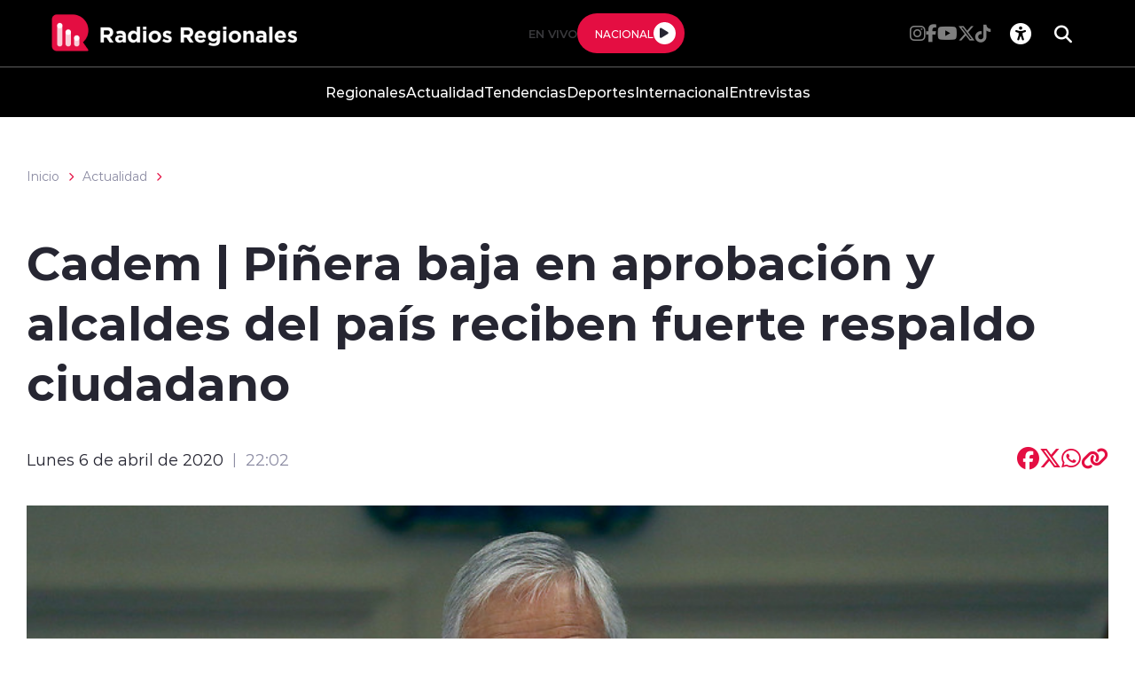

--- FILE ---
content_type: text/html; charset=utf-8
request_url: https://www.google.com/recaptcha/api2/aframe
body_size: 261
content:
<!DOCTYPE HTML><html><head><meta http-equiv="content-type" content="text/html; charset=UTF-8"></head><body><script nonce="SQxPWkXQo3KwfmODJ74C_g">/** Anti-fraud and anti-abuse applications only. See google.com/recaptcha */ try{var clients={'sodar':'https://pagead2.googlesyndication.com/pagead/sodar?'};window.addEventListener("message",function(a){try{if(a.source===window.parent){var b=JSON.parse(a.data);var c=clients[b['id']];if(c){var d=document.createElement('img');d.src=c+b['params']+'&rc='+(localStorage.getItem("rc::a")?sessionStorage.getItem("rc::b"):"");window.document.body.appendChild(d);sessionStorage.setItem("rc::e",parseInt(sessionStorage.getItem("rc::e")||0)+1);localStorage.setItem("rc::h",'1768949362916');}}}catch(b){}});window.parent.postMessage("_grecaptcha_ready", "*");}catch(b){}</script></body></html>